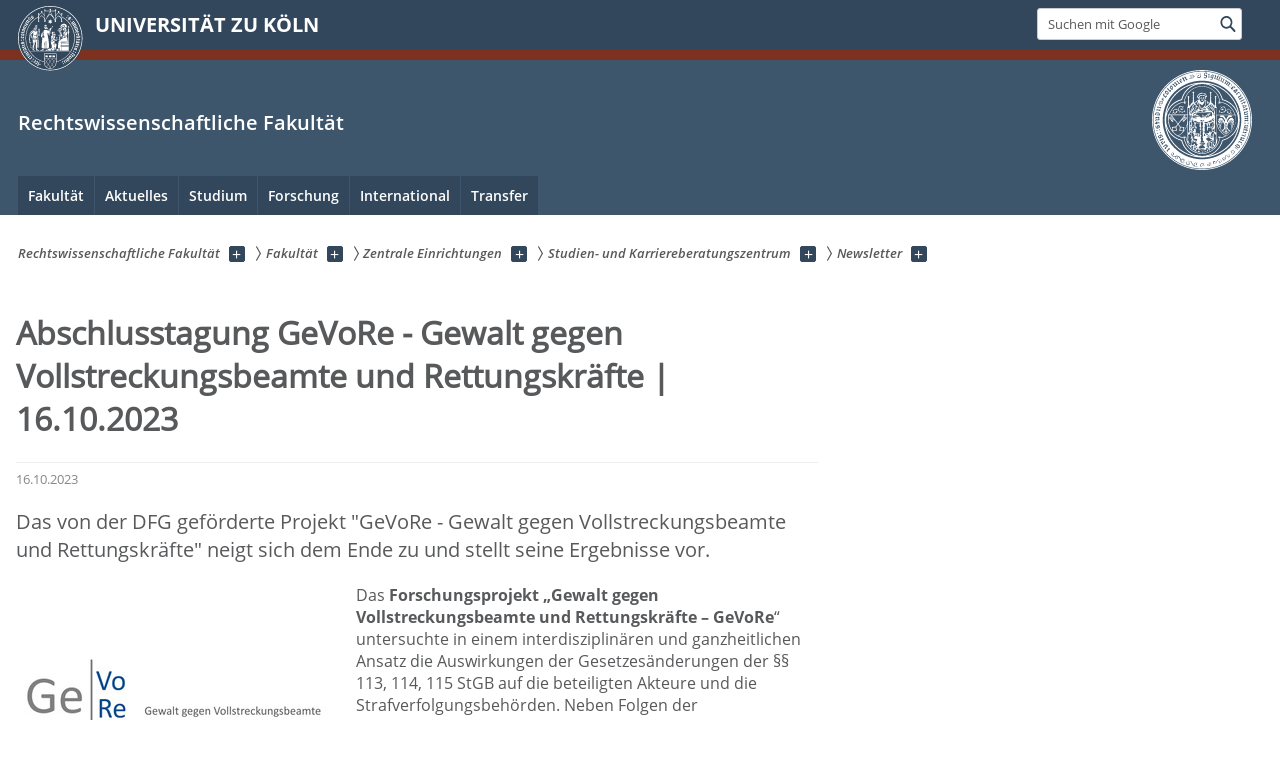

--- FILE ---
content_type: text/html; charset=utf-8
request_url: https://jura.uni-koeln.de/fakultaet/zentrale-einrichtungen/studien-und-karriereberatungszentrum/newsletter/oktober-2023/news-oktober-2023/abschlusstagung-gevore-gewalt-gegen-vollstreckungsbeamte-und-rettungskraefte-1
body_size: 10367
content:
<!DOCTYPE html>
<html class="no-js" xmlns="http://www.w3.org/1999/xhtml" lang="de-DE">
<head>

<meta charset="utf-8">
<!-- 
	This website is powered by TYPO3 - inspiring people to share!
	TYPO3 is a free open source Content Management Framework initially created by Kasper Skaarhoj and licensed under GNU/GPL.
	TYPO3 is copyright 1998-2026 of Kasper Skaarhoj. Extensions are copyright of their respective owners.
	Information and contribution at https://typo3.org/
-->



<title>Abschlusstagung GeVoRe - Gewalt gegen Vollstreckungsbeamte und Rettungskräfte | 16.10.2023</title>
<meta name="generator" content="TYPO3 CMS">
<meta name="description" content="Das von der DFG geförderte Projekt &quot;GeVoRe - Gewalt gegen Vollstreckungsbeamte und Rettungskräfte&quot; neigt sich dem Ende zu und stellt seine Ergebnisse vor.">
<meta property="og:title" content="Abschlusstagung GeVoRe - Gewalt gegen Vollstreckungsbeamte und Rettungskräfte | 16.10.2023">
<meta property="og:title" content="Abschlusstagung GeVoRe - Gewalt gegen Vollstreckungsbeamte und Rettungskräfte | 16.10.2023">
<meta property="og:type" content="article">
<meta property="og:type" content="article">
<meta property="og:url" content="https://jura.uni-koeln.de/fakultaet/zentrale-einrichtungen/studien-und-karriereberatungszentrum/newsletter/oktober-2023/news-oktober-2023/abschlusstagung-gevore-gewalt-gegen-vollstreckungsbeamte-und-rettungskraefte-1">
<meta property="og:url" content="https://jura.uni-koeln.de/fakultaet/zentrale-einrichtungen/studien-und-karriereberatungszentrum/newsletter/oktober-2023/news-oktober-2023/abschlusstagung-gevore-gewalt-gegen-vollstreckungsbeamte-und-rettungskraefte-1">
<meta property="og:image" content="https://jura.uni-koeln.de/sites/studbz/newsletter/2023_Oktober/2023_GeVoRe_newsteaser.png">
<meta property="og:image" content="https://jura.uni-koeln.de/sites/studbz/newsletter/2023_Oktober/2023_GeVoRe_newsteaser.png">
<meta property="og:image:width" content="320">
<meta property="og:image:width" content="320">
<meta property="og:image:height" content="213">
<meta property="og:image:height" content="213">
<meta property="og:description" content="Das von der DFG geförderte Projekt &quot;GeVoRe - Gewalt gegen Vollstreckungsbeamte und Rettungskräfte&quot; neigt sich dem Ende zu und stellt seine Ergebnisse vor.">
<meta property="og:description" content="Das von der DFG geförderte Projekt &quot;GeVoRe - Gewalt gegen Vollstreckungsbeamte und Rettungskräfte&quot; neigt sich dem Ende zu und stellt seine Ergebnisse vor.">


<link rel="stylesheet" href="/typo3conf/ext/uzk2015/Resources/Public/Css/dist/style.min.css?1741883195" media="all">
<link rel="stylesheet" href="/typo3conf/ext/uzk2015/Resources/Public/Css/uzkerweiterungen.css?1741883195" media="all">
<link rel="stylesheet" href="/typo3conf/ext/uzk2015/Resources/Public/Css/griderweiterungen.css?1741883195" media="all">
<link rel="stylesheet" href="/typo3conf/ext/uzk2015/Resources/Public/Css/searchresult.css?1741883195" media="all">
<link rel="stylesheet" href="/typo3conf/ext/uzk2015/Resources/Public/Css/accordion.css?1741883195" media="all">
<link rel="stylesheet" href="/typo3conf/ext/powermail/Resources/Public/Css/Basic.css?1753204726" media="all">
<link rel="stylesheet" href="/typo3conf/ext/uzk2015/Resources/Public/Css/powermail.3.css?1741883195" media="all">
<link rel="stylesheet" href="/typo3conf/ext/uzk2015/Resources/Public/Css/ns_twitter.css?1741883195" media="all">
<link href="/typo3conf/ext/uzk2015/Resources/Public/Css/news.5.css?1741883195" rel="stylesheet" >



<script src="/typo3conf/ext/uzk2015/Resources/Public/Js/FileSaver.min.js?1741883194"></script>
<script src="/typo3conf/ext/uzk2015/Resources/Public/Js/jsbiblio.js?1741883194"></script>
<script src="/typo3conf/ext/uzk2015/Resources/Public/Js/autocomplete.js?1741883194"></script>


<meta name="viewport" content="width=device-width, initial-scale=1">
    <script>
    var SB_GLOBAL_VARS = SB_GLOBAL_VARS || {};
    SB_GLOBAL_VARS.screenResolutions = [320,480,640,768,1024,1280,1440];
    SB_GLOBAL_VARS.themePath = '/typo3conf/ext/uzk2015/Resources/Public/';
    </script>
        <link rel="shortcut icon" href="/typo3conf/ext/uzk2015/Resources/Public/img/icons/favicons/uzk/favicon.ico">
    <link rel="apple-touch-icon" sizes="57x57" href="/typo3conf/ext/uzk2015/Resources/Public/img/icons/favicons/uzk/apple-touch-icon-57x57.png">
    <link rel="apple-touch-icon" sizes="114x114" href="/typo3conf/ext/uzk2015/Resources/Public/img/icons/favicons/uzk/apple-touch-icon-114x114.png">
    <link rel="apple-touch-icon" sizes="72x72" href="/typo3conf/ext/uzk2015/Resources/Public/img/icons/favicons/uzk/apple-touch-icon-72x72.png">
    <link rel="apple-touch-icon" sizes="144x144" href="/typo3conf/ext/uzk2015/Resources/Public/img/icons/favicons/uzk/apple-touch-icon-144x144.png">
    <link rel="apple-touch-icon" sizes="60x60" href="/typo3conf/ext/uzk2015/Resources/Public/img/icons/favicons/uzk/apple-touch-icon-60x60.png">
    <link rel="apple-touch-icon" sizes="120x120" href="/typo3conf/ext/uzk2015/Resources/Public/img/icons/favicons/uzk/apple-touch-icon-120x120.png">
    <link rel="apple-touch-icon" sizes="76x76" href="/typo3conf/ext/uzk2015/Resources/Public/img/icons/favicons/uzk/apple-touch-icon-76x76.png">
    <link rel="apple-touch-icon" sizes="152x152" href="/typo3conf/ext/uzk2015/Resources/Public/img/icons/favicons/uzk/apple-touch-icon-152x152.png">
    <link rel="icon" type="image/png" href="/typo3conf/ext/uzk2015/Resources/Public/img/icons/favicons/uzk/favicon-192x192.png" sizes="192x192">
    <link rel="icon" type="image/png" href="/typo3conf/ext/uzk2015/Resources/Public/img/icons/favicons/uzk/favicon-160x160.png" sizes="160x160">
    <link rel="icon" type="image/png" href="/typo3conf/ext/uzk2015/Resources/Public/img/icons/favicons/uzk/favicon-96x96.png" sizes="96x96">
    <link rel="icon" type="image/png" href="/typo3conf/ext/uzk2015/Resources/Public/img/icons/favicons/uzk/favicon-16x16.png" sizes="16x16">
    <link rel="icon" type="image/png" href="/typo3conf/ext/uzk2015/Resources/Public/img/icons/favicons/uzk/favicon-32x32.png" sizes="32x32"> 
    <noscript>
    <link rel="stylesheet" type="text/css" href="/typo3conf/ext/uzk2015/Resources/Public/Css/dist/icons.min.css">
    </noscript>    
    <script src="/typo3conf/ext/uzk2015/Resources/Public/Js/vendor/exclude/modernizr.min.js"></script>
      <link rel="preload" href="/typo3conf/ext/uzk2015/Resources/Public/img/icons/svg/departmentlogos/med2.svg" as="image">
      <link rel="preload" href="/typo3conf/ext/uzk2015/Resources/Public/img/icons/svg/departmentlogos/phil2.svg" as="image">

      <link rel="preload" href="/typo3conf/ext/uzk2015/Resources/Public/img/icons/svg/dist/svg-sprite.min.svg" as="image">
      <link rel="preload" href="/typo3conf/ext/uzk2015/Resources/Public/img/icons/svg/instagram.svg#instagram" as="image">
      <link rel="preload" href="/typo3conf/ext/uzk2015/Resources/Public/img/icons/svg/itunes.svg" as="image">
      <link rel="preload" href="/typo3conf/ext/uzk2015/Resources/Public/img/icons/svg/linkedin.svg" as="image">
      
<!-- Matomo -->
      <script>
      
      var _paq = window._paq || [];
      _paq.push(['disableCookies']);
      
      
      
      
      _paq.push(['trackPageView']);
      _paq.push(['enableLinkTracking']);
      (function() {
	var u="https://matomo.rrz.uni-koeln.de/";
	_paq.push(['setTrackerUrl', u+'matomo.php']);
	_paq.push(['setSiteId', '2569']);
	var d=document, g=d.createElement('script'), s=d.getElementsByTagName('script')[0];
/*
	g.type='text/javascript'; 
*/
g.async=true; g.defer=true; g.src=u+'matomo.js'; s.parentNode.insertBefore(g,s);
      })();
      </script>
<!-- End Matomo Code -->


  


<script>hljs.initHighlightingOnLoad();</script>
</head>
<body class="uzk15__subsite default" id="p22137_0">
<noscript>Die Seiten der Universität zu Köln sind auf die Verwendung mit JavaScript optimiert. Um alle Funktionen nutzen zu können, aktivieren Sie bitte JavaScript in Ihrem Browser.</noscript><div class="uzk15__overlay uzk15__invisible"></div>
<header class="uzk15__mainheader uzk15__jura" ><a href="#contentstart" class="uzk15__jumpinvisible">zum Inhalt springen</a><div class="uzk15__headerwrapper"><!--- Desktop Sticky Header Template Start -->
			  <script id="uzk15__stickyheaderdesktoptemplate" type="text/template">
               <div class="uzk15__headerdesktop uzk15__desktop_sticky uzk15__displaynone">
                <div class="uzk15__mainwrapper">
                 <div class="uzk15__grid_100 uzk15__flexcontainer"><div class="uzk15_headerlogo"><a href="https://uni-koeln.de" title="UNIVERSITÄT ZU KÖLN" class="uzk15__iconlink"><h1>UNIVERSITÄT ZU KÖLN</h1></a></div><div class="uzk15_contentright"><a href="#" class="uzk15__backtomain">zum Seitenanfang</a>




<form action="https://www.uni-koeln.de/google-suche" role="search" class="uzk15__search uzk15__standardsearchform uzk15__webforms">
  <label for="headermainsearch" id="headermainsearchlabel">
    <span class="uzk15__invisible">
      Suchbegriff eingeben
    </span>
  </label>
  <input type="search" id="headermainsearch" name="q" value=""
	 placeholder='Suchen mit Google'
	 aria-labelledby="headermainsearchlabel">
  

   
  
  
  
  
  
  
  
  <button type="submit" class="button">     
    <span class="uzk15__invisible">Finden</span>
    <span class="uzk15__icon uzk15__icon-search">
      <svg>
        <use xmlns:xlink="http://www.w3.org/1999/xlink" xlink:href="/typo3conf/ext/uzk2015/Resources/Public/img/icons/svg/dist/svg-sprite.min.svg#lupe"></use>
      </svg>
    </span>
  </button>
</form>


  

</div></div>
                </div>
               </div>
			  </script>
	<!--- Desktop Sticky Header Template End --><!-- Mobile Templates Start --><script id="uzk15__headermobiletemplate" type="text/template">
	      <div class="uzk15__headermobile">
	        <div class="uzk15__mainwrapper"><div class="uzk15__grid_100 uzk15__flexcontainer"><h1><a href="https://uni-koeln.de" rel="start" title="UNIVERSITÄT ZU KÖLN">UNIVERSITÄT ZU KÖLN</a></h1>    <ul class="uzk15__menu">
      <li>
       <a href="#" class="uzk15__iconlink uzk15__mobilesearch-toggle">
        <span class="uzk15__icon uzk15__icon-lupe">
         <svg class="uzk15__svg-lupe">
          <use xlink:href="/typo3conf/ext/uzk2015/Resources/Public/img/icons/svg/dist/svg-sprite.min.svg#lupe"></use>
         </svg>
        </span>
        <span class="uzk15__invisible">Suchen mit Google</span>
       </a>
       <a href="#" class="uzk15__iconlink uzk15__invisible uzk15__mobilesearch-toggle" aria-haspopup="true">
        <span class="uzk15__icon uzk15__icon-schliessen">
         <svg class="uzk15__svg-schliessen">
          <use xlink:href="/typo3conf/ext/uzk2015/Resources/Public/img/icons/svg/dist/svg-sprite.min.svg#schliessen"></use>
         </svg>
        </span>
        <span class="uzk15__invisible">Suche schließen</span>
       </a>
      </li>
      <li>
       <a href="#" class="uzk15__iconlink uzk15__mobilenavigationbutton" aria-haspopup="true">
        <span class="uzk15__icon uzk15__icon-hamburger">
         <svg class="uzk15__svg-hamburger">
          <use xlink:href="/typo3conf/ext/uzk2015/Resources/Public/img/icons/svg/dist/svg-sprite.min.svg#hamburger"></use>
         </svg>
        </span>
        <span class="uzk15__invisible">Menü</span>
       </a>
      </li>
    </ul></div><div class="uzk15__invisible uzk15__grid_100 uzk15__mobilesearch-wrapper">




<form action="https://www.uni-koeln.de/google-suche" role="search" class="uzk15__search uzk15__standardsearchform uzk15__webforms">
  <label for="headermainsearch" id="headermainsearchlabel">
    <span class="uzk15__invisible">
      Suchbegriff eingeben
    </span>
  </label>
  <input type="search" id="headermainsearch" name="q" value=""
	 placeholder='Suchen mit Google'
	 aria-labelledby="headermainsearchlabel">
  

   
  
  
  
  
  
  
  
  <button type="submit" class="button">     
    <span class="uzk15__invisible">Finden</span>
    <span class="uzk15__icon uzk15__icon-search">
      <svg>
        <use xmlns:xlink="http://www.w3.org/1999/xlink" xlink:href="/typo3conf/ext/uzk2015/Resources/Public/img/icons/svg/dist/svg-sprite.min.svg#lupe"></use>
      </svg>
    </span>
  </button>
</form>
</div></div>
	      </div>
	    </script><script id="uzk15__mainnavigationmobiletemplate" type="text/template">
	    <div class="uzk15__mainnavigationmobile uzk15__pushedoutside">
	      <div class="uzk15__mainnavigationwrapper">
                <div class="uzk15__grid_100"><div class="uzk15__navigationtop"><div class="uzk15__breadcrumbs"><nav><h2 id="uzk15__mobilebreadcrumbslabel" class="uzk15__invisible">Sie sind hier:</h2><ul aria-describedby="uzk15__mobilebreadcrumbslabel"><li><a href="/" target="_top"><span>Rechtswissenschaftliche Fakultät</span>
					 <span class="uzk15__icon uzk15__icon-trenner_breadcrumb">
					  <svg class="uzk15__svg-trenner_breadcrumb">
                       <use xlink:href="/typo3conf/ext/uzk2015/Resources/Public/img/icons/svg/dist/svg-sprite.min.svg#trenner_breadcrumb"></use>
					  </svg>
					 </span></a></li><li><a href="/fakultaet" target="_top"><span>Fakultät</span>
					 <span class="uzk15__icon uzk15__icon-trenner_breadcrumb">
					  <svg class="uzk15__svg-trenner_breadcrumb">
                       <use xlink:href="/typo3conf/ext/uzk2015/Resources/Public/img/icons/svg/dist/svg-sprite.min.svg#trenner_breadcrumb"></use>
					  </svg>
					 </span></a></li><li><a href="/fakultaet/zentrale-einrichtungen" target="_top"><span>Zentrale Einrichtungen</span>
					 <span class="uzk15__icon uzk15__icon-trenner_breadcrumb">
					  <svg class="uzk15__svg-trenner_breadcrumb">
                       <use xlink:href="/typo3conf/ext/uzk2015/Resources/Public/img/icons/svg/dist/svg-sprite.min.svg#trenner_breadcrumb"></use>
					  </svg>
					 </span></a></li><li><a href="/fakultaet/zentrale-einrichtungen/studien-und-karriereberatungszentrum" target="_top"><span>Studien- und Karriereberatungszentrum</span>
					 <span class="uzk15__icon uzk15__icon-trenner_breadcrumb">
					  <svg class="uzk15__svg-trenner_breadcrumb">
                       <use xlink:href="/typo3conf/ext/uzk2015/Resources/Public/img/icons/svg/dist/svg-sprite.min.svg#trenner_breadcrumb"></use>
					  </svg>
					 </span></a></li><li><a href="/fakultaet/zentrale-einrichtungen/studien-und-karriereberatungszentrum/newsletter" target="_top"><span>Newsletter</span>
					 <span class="uzk15__icon uzk15__icon-trenner_breadcrumb">
					  <svg class="uzk15__svg-trenner_breadcrumb">
                       <use xlink:href="/typo3conf/ext/uzk2015/Resources/Public/img/icons/svg/dist/svg-sprite.min.svg#trenner_breadcrumb"></use>
					  </svg>
					 </span></a></li></ul></nav></div>      <a href="#" class="uzk15__iconlink uzk15__mobilenavigationbutton">
      <span class="uzk15__icon uzk15__icon-schliessen">
           <svg class="uzk15__svg-schliessen">
            <use xlink:href="/typo3conf/ext/uzk2015/Resources/Public/img/icons/svg/dist/svg-sprite.min.svg#schliessen"></use>
           </svg>
      </span>
      <span class="uzk15__invisible">Schließen</span>
      </a></div><div class="uzk15__currentpagetitle"><h1>News Oktober 2023</h1></div><nav ><h2 class="uzk15__invisible">Hauptnavigation</h2><ul class="uzk15__mainnavigationlist"></ul></nav><div class="uzk15__subsitelanguageselect">

  

</div></div>
	      </div>
	    </div>
	  </script><!-- Mobile Templates End --><div class="uzk15__headerdesktop"><div class="uzk15__mainwrapper"><div class="uzk15__grid_100 uzk15__flexcontainer"><div class="uzk15_headerlogo_wrapper"><div class="uzk15_headerlogo"><a href="https://uni-koeln.de" target="_top" rel="start" title="UNIVERSITÄT ZU KÖLN" class="uzk15__iconlink"><span class="uzk15__icon uzk15__icon-uzk">
           <svg class="uzk15__svg-uzk">
            <use xlink:href="/typo3conf/ext/uzk2015/Resources/Public/img/icons/svg/dist/svg-sprite.min.svg#uzk"></use>
           </svg>
          </span>
        <h1>UNIVERSITÄT ZU KÖLN</h1></a></div></div><div class="uzk15_contentright">




<form action="https://www.uni-koeln.de/google-suche" role="search" class="uzk15__search uzk15__standardsearchform uzk15__webforms">
  <label for="headermainsearch" id="headermainsearchlabel">
    <span class="uzk15__invisible">
      Suchbegriff eingeben
    </span>
  </label>
  <input type="search" id="headermainsearch" name="q" value=""
	 placeholder='Suchen mit Google'
	 aria-labelledby="headermainsearchlabel">
  

   
  
  
  
  
  
  
  
  <button type="submit" class="button">     
    <span class="uzk15__invisible">Finden</span>
    <span class="uzk15__icon uzk15__icon-search">
      <svg>
        <use xmlns:xlink="http://www.w3.org/1999/xlink" xlink:href="/typo3conf/ext/uzk2015/Resources/Public/img/icons/svg/dist/svg-sprite.min.svg#lupe"></use>
      </svg>
    </span>
  </button>
</form>


  

</div></div></div></div><div class="uzk15__contentwrapper">
	    <div class="uzk15__mainwrapper">
	      <div class="uzk15__grid_100 uzk15__flexcontainer"><div class="uzk15__content"><h2><a href="https://jura.uni-koeln.de">Rechtswissenschaftliche Fakultät</a></h2>		<div class="uzk15__svgsignet">
		  <a href="https://jura.uni-koeln.de/" class="uzk15__iconlink">
		    <span class="uzk15__icon uzk15__icon-jura">
		      <svg class="uzk15__svg-jura">
		        <use xmlns:xlink="http://www.w3.org/1999/xlink" xlink:href="/typo3conf/ext/uzk2015/Resources/Public/img/icons/svg/dist/svg-sprite.min.svg#jura"/>
		      </svg>
		    </span>
		  </a>
		</div></div><nav class="uzk15__mainnavigation"  id="mainnavigation"><h2 class="uzk15__invisible">Hauptnavigation. Hinweis: bitte verwenden Sie Tab um die Menüpunkte anzuspringen.</h2><ul class="uzk15__firstlevellinks" role="menubar"><li class="uzk15__toplevelflyout">
				  <a href="#" role="menuitem" aria-haspopup="true" >Fakultät</a>
				  <div class="uzk15__flyoutwrapper uzk15__pushedout"><div class="uzk15__flyouttop"><a href="/fakultaet" target="_self" class="uzk15__overviewlink">Zur Übersichtsseite&nbsp;Fakultät</a>				  <a class="uzk15__iconlink uzk15__navigationtoggle" href="#" title="Menü schließen">
                <span class="uzk15__invisible">Menü schließen</span>
                   <span class="uzk15__icon uzk15__icon-schliessen">
                    <svg class="uzk15__svg-schliessen">
				     <use xlink:href="/typo3conf/ext/uzk2015/Resources/Public/img/icons/svg/dist/svg-sprite.min.svg#schliessen"/>
                    </svg>
                   </span>
                  </a>
				 </div><ul class="uzk15__section uzk15__pagelinks uzk15__links"><li><a href="/fakultaet/ueberblick" target="_self">Überblick</a><ul class="uzk15__subpagelinks"><li><a href="/fakultaet/ueberblick/fakultaetsleitung" target="_self">Fakultätsleitung</a></li><li><a href="/fakultaet/ueberblick/gremien-kommissionen-beauftragte" target="_self">Gremien, Kommissionen, Beauftragte</a></li><li><a href="/fakultaet/ueberblick/geschichte" target="_self">Geschichte</a></li><li><a href="http://www.jura-foerderverein.uni-koeln.de/7193.html">Spenden und Fördern</a></li><li><a href="/fakultaet/ueberblick/alumni" target="_self">Alumni</a></li></ul></li><li><a href="/fakultaet/lehrstuehle-und-institute" target="_self">Lehrstühle und Institute</a><ul class="uzk15__subpagelinks"><li><a href="/fakultaet/lehrstuehle-und-institute/zivilrecht" target="_self">Zivilrecht</a></li><li><a href="/fakultaet/lehrstuehle-und-institute/strafrecht" target="_self">Strafrecht</a></li><li><a href="/fakultaet/lehrstuehle-und-institute/oeffentliches-recht" target="_self">Öffentliches Recht</a></li><li><a href="/fakultaet/lehrstuehle-und-institute/rechtsgebietsuebergreifend-und-oder-interdisziplinaer" target="_self">Rechtsgebietsübergreifend und/oder interdisziplinär</a></li><li><a href="/fakultaet/lehrstuehle-und-institute/institute-an-der-universitaet-zu-koeln" target="_self">Institute an der Universität zu Köln</a></li><li><a href="/fakultaet/lehrstuehle-und-institute/forschungsstellen-und-gruppen" target="_self">Forschungsstellen und -gruppen</a></li></ul></li><li><a href="/fakultaet/personen" target="_self">Personen</a><ul class="uzk15__subpagelinks"><li><a href="/fakultaet/personen/univ-profs" target="_self">Univ-Profs.</a></li><li><a href="/fakultaet/personen/emeriti" target="_self">Emeriti</a></li><li><a href="/fakultaet/personen/apl-profs" target="_self">Apl. Profs.</a></li><li><a href="/fakultaet/personen/honorarprofessorinnen" target="_self">HonorarprofessorInnen</a></li><li><a href="/fakultaet/personen/privatdozentinnen" target="_self">PrivatdozentInnen</a></li><li><a href="/fakultaet/personen/lehrkraefte-fuer-besondere-aufgaben" target="_self">Lehrkräfte für besondere Aufgaben</a></li></ul></li><li><a href="/fakultaet/zentrale-einrichtungen" target="_self">Zentrale Einrichtungen</a><ul class="uzk15__subpagelinks"><li><a href="http://www.central.uni-koeln.de">CENTRAL</a></li><li><a href="/fakultaet/zentrale-einrichtungen/evaluationszentrum" target="_self">Evaluationszentrum</a></li><li><a href="http://www.gs.jura.uni-koeln.de/7226.html?&amp;no_cache=1">Graduiertenschule</a></li><li><a href="http://www.klausurenkurs.uni-koeln.de/">Großer Examens- und Klausurenkurs</a></li><li><a href="/fakultaet/zentrale-einrichtungen/promotionsbuero" target="_self">Promotionsbüro</a></li><li><a href="/fakultaet/zentrale-einrichtungen/pruefungsamt" target="_self">Prüfungsamt</a></li><li><a href="/fakultaet/zentrale-einrichtungen/studien-und-karriereberatungszentrum" target="_self">Studien- und Karriereberatungszentrum</a></li><li><a href="/fakultaet/zentrale-einrichtungen/verbundstudienberatung" target="_self">Verbundstudienberatung</a></li><li><a href="http://www.zib.jura.uni-koeln.de">Zentrum für internationale Beziehungen</a></li></ul></li><li><a href="/fakultaet/bibliotheken" target="_self">Bibliotheken</a><ul class="uzk15__subpagelinks"><li><a href="/fakultaet/bibliotheken/verbund-fb-rewi-und-grundlagen" target="_self">Verbund FB ReWi und Grundlagen</a></li><li><a href="/fakultaet/bibliotheken/verbund-internationales-recht" target="_self">Verbund Internationales Recht</a></li><li><a href="/fakultaet/bibliotheken/verbund-oeffentliches-recht" target="_self">Verbund Öffentliches Recht</a></li><li><a href="/fakultaet/bibliotheken/verbund-strafrecht" target="_self">Verbund Strafrecht</a></li><li><a href="/fakultaet/bibliotheken/verbund-wirtschafts-und-zivilrecht" target="_self">Verbund Wirtschafts- und Zivilrecht</a></li></ul></li><li><a href="/fakultaet/rechtliche-grundlagen" target="_self">Rechtliche Grundlagen</a><ul class="uzk15__subpagelinks"><li><a href="/fakultaet/rechtliche-grundlagen/bachelornote-integrierter-grad" target="_self">Bachelornote integrierter Grad</a></li></ul></li></ul></div>
				 </li><li class="uzk15__toplevelflyout">
				  <a href="#" role="menuitem" aria-haspopup="true" >Aktuelles</a>
				  <div class="uzk15__flyoutwrapper uzk15__pushedout"><div class="uzk15__flyouttop"><a href="/aktuelles/aktuelle-meldungen" target="_self" class="uzk15__overviewlink">Zur Übersichtsseite&nbsp;Aktuelles</a>				  <a class="uzk15__iconlink uzk15__navigationtoggle" href="#" title="Menü schließen">
                <span class="uzk15__invisible">Menü schließen</span>
                   <span class="uzk15__icon uzk15__icon-schliessen">
                    <svg class="uzk15__svg-schliessen">
				     <use xlink:href="/typo3conf/ext/uzk2015/Resources/Public/img/icons/svg/dist/svg-sprite.min.svg#schliessen"/>
                    </svg>
                   </span>
                  </a>
				 </div><ul class="uzk15__section uzk15__pagelinks uzk15__links"><li><a href="/aktuelles/aktuelle-meldungen" target="_self">Aktuelle Meldungen</a></li><li><a href="/aktuelles/veranstaltungen" target="_self">Veranstaltungen</a></li><li><a href="/fakultaet/zentrale-einrichtungen/studien-und-karriereberatungszentrum/newsletter" target="_self">Newsletter</a></li><li><a href="/fakultaet/zentrale-einrichtungen/studien-und-karriereberatungszentrum/studierende/praktika-und-mehr/stellen-und-praktikumsboerse/angebote-der-rechtswissenschaftlichen-fakultaet" target="_self">Stellenangebote</a></li><li><a href="/aktuelles/sanierungsbedingte-umzuege" target="_self">Sanierungsbedingte Umzüge</a></li></ul></div>
				 </li><li class="uzk15__toplevelflyout">
				  <a href="#" role="menuitem" aria-haspopup="true" >Studium</a>
				  <div class="uzk15__flyoutwrapper uzk15__pushedout"><div class="uzk15__flyouttop"><a href="/studium" target="_self" class="uzk15__overviewlink">Zur Übersichtsseite&nbsp;Studium</a>				  <a class="uzk15__iconlink uzk15__navigationtoggle" href="#" title="Menü schließen">
                <span class="uzk15__invisible">Menü schließen</span>
                   <span class="uzk15__icon uzk15__icon-schliessen">
                    <svg class="uzk15__svg-schliessen">
				     <use xlink:href="/typo3conf/ext/uzk2015/Resources/Public/img/icons/svg/dist/svg-sprite.min.svg#schliessen"/>
                    </svg>
                   </span>
                  </a>
				 </div><ul class="uzk15__section uzk15__pagelinks uzk15__links"><li><a href="/studium/lehre-im-ueberblick" target="_self">Lehre im Überblick</a><ul class="uzk15__subpagelinks"><li><a href="/studium/lehre-im-ueberblick/rechtliche-grundlagen" target="_self">Rechtliche Grundlagen</a></li><li><a href="/intern" target="_self">Prüfungsrechtliche Hinweise, Formulare für Beschäftigte</a></li><li><a href="/studium/lehre-im-ueberblick/vorlesungsaufzeichnung" target="_self">Vorlesungsaufzeichnung</a></li><li><a href="/studium/lehre-im-ueberblick/klips-fuer-beschaeftigte" target="_self">KLIPS für Beschäftigte</a></li><li><a href="/studium/lehre-im-ueberblick/digitales-lehren-und-lernen" target="_self">Digitales Lehren und Lernen</a></li></ul></li><li><a href="/studium/studienangebot" target="_self">Studienangebot</a><ul class="uzk15__subpagelinks"><li><a href="/studium/studienangebot/rechtswissenschaft-mit-abschluss-erste-pruefung" target="_self">Rechtswissenschaft mit Abschluss "erste Prüfung"</a></li><li><a href="https://dfm.jura.uni-koeln.de/">Deutsch-Französischer Bachelor</a></li><li><a href="http://www.deb.jura.uni-koeln.de/">Englisch-Deutscher Bachelor</a></li><li><a href="http://www.zib.jura.uni-koeln.de/dtb.html">Deutsch-Türkischer Bachelor</a></li><li><a href="http://www.zib.jura.uni-koeln.de/dib.html">Deutsch-Italienischer Bachelor</a></li><li><a href="http://www.wiju.jura.uni-koeln.de/wiju.html">Master Wirtschaftsrecht</a></li><li><a href="http://www.unternehmensteuerrecht.uni-koeln.de">Master Unternehmensteuerrecht</a></li><li><a href="https://llm-digitalisierung.uni-koeln.de/">Master Recht der Digitalisierung</a></li><li><a href="https://wistra-llm.uni-koeln.de/" target="_blank">Master Wirtschafts- und Steuerstrafrecht</a></li><li><a href="http://www.zib.jura.uni-koeln.de/llm.html">Master für im Ausland Graduierte</a></li><li><a href="https://dfm.jura.uni-koeln.de/">Deutsch-Französischer Master (auslaufend)</a></li><li><a href="http://www.zib.jura.uni-koeln.de/14804.html">Deutsch-Italienischer Master</a></li><li><a href="https://zib.jura.uni-koeln.de/deutsch-tuerkisches-studium/deutsch-tuerkischer-masterstudiengang-wirtschaftsrecht-llm-koeln-istanbul-bilgi-ueniversitesi">Deutsch-Türkischer Master</a></li><li><a href="http://www.imes.uni-koeln.de/">International Master of Environmental Sciences</a></li><li><a href="/studium/studienangebot/verbundstudiengaenge" target="_self">Verbundstudienberatung</a></li><li><a href="http://www.us-recht.jura.uni-koeln.de/1935.html">Certificate in United States' Law</a></li><li><a href="http://www.proteus.uni-koeln.de/">Certificate of European Studies</a></li><li><a href="https://elc.uni-koeln.de/environmental-law-certificate">Environmental Law Certificate</a></li><li><a href="https://cledt.uni-koeln.de/zertifikat">Zertifikat Recht und Digitalisierung</a></li></ul></li><li><a href="https://klips2.uni-koeln.de/co/wblvangebot.wbshowlvoffer?porgnr=13980">Vorlesungsverzeichnis</a></li><li><a href="/studium/studieninteressierte" target="_self">Studieninteressierte</a><ul class="uzk15__subpagelinks"><li><a href="/studium/studieninteressierte/was-ist-rechtswissenschaft" target="_self">Was ist Rechtswissenschaft?</a></li><li><a href="/studium/studieninteressierte/warum-in-koeln-studieren" target="_self">Warum in Köln studieren?</a></li><li><a href="https://jura.uni-koeln.de/studium/studienangebot">Studienangebot der Fakultät</a></li><li><a href="/studium/studieninteressierte/online-self-assessment" target="_self">Online-Self-Assessment</a></li><li><a href="/studium/studieninteressierte/studienplatzbewerbung" target="_self">Studienplatzbewerbung</a></li><li><a href="/studium/studieninteressierte/info-veranstaltungen" target="_self">Info-Veranstaltungen</a></li><li><a href="/studium/studieninteressierte/schuelerinnen-und-schueler-an-der-universitaet" target="_self">Schülerinnen und Schüler an der Universität</a></li></ul></li><li><a href="/studium/orts-fachwechslerinnen" target="_self">Orts-/FachwechslerInnen</a></li><li><a href="/studium/erstsemester" target="_self">Erstsemester</a></li><li><a href="/studium/studierende" target="_self">Studierende</a><ul class="uzk15__subpagelinks"><li><a href="/studium/studierende/aktuelles" target="_self">Aktuelles</a></li><li><a href="/studium/studierende/allgemeines" target="_self">Allgemeines</a></li><li><a href="/studium/studierende/schwerpunktbereiche" target="_self">Schwerpunktbereiche</a></li><li><a href="/studium/studierende/juristische-arbeitsgemeinschaften" target="_self">Juristische Arbeitsgemeinschaften</a></li><li><a href="/studium/studierende/diplom-jurist-magister-iuris" target="_self">Magister iuris/Diplom-Jurist</a></li><li><a href="/studium/studierende/pruefungsrechtliche-hinweise" target="_self">Prüfungsrechtliche Hinweise</a></li><li><a href="/studium/studierende/info-veranstaltungen" target="_self">(Info-) Veranstaltungen</a></li><li><a href="/studium/studierende/infos-und-tipps-zum-studium" target="_self">Infos und Tipps zum Studium</a></li><li><a href="/studium/studierende/praktika-und-mehr" target="_self">Praktika und mehr</a></li><li><a href="http://www.zib.jura.uni-koeln.de/14441.html">Auslandsstudium</a></li><li><a href="/studium/studierende/unterstuetzung-in-herausfordernden-situationen" target="_self">Unterstützung in herausfordernden Situationen</a></li><li><a href="/studium/studierende/studentische-einrichtungen-1" target="_self">Studentische Einrichtungen</a></li><li><a href="/studium/studierende/newsletter" target="_self">Newsletter</a></li></ul></li><li><a href="/studium/karriere-weiterbildung" target="_self">Karriere & Weiterbildung</a><ul class="uzk15__subpagelinks"><li><a href="http://www.central.uni-koeln.de/schluesselqualifikationen">Soft-Skill-Veranstaltungen des CENTRAL</a></li><li><a href="/studium/karriere-weiterbildung/moot-courts" target="_self">Kölner Moot Court Center</a></li><li><a href="/studium/karriere-weiterbildung/infos-zu-pflichtpraktika" target="_self">Pflichtpraktika</a></li><li><a href="/studium/karriere-weiterbildung/stellen-und-praktikumsboerse" target="_self">Stellen- und Praktikumsbörse</a></li><li><a href="/studium/karriere-weiterbildung/fakultaetskarrieretag" target="_self">Fakultätskarrieretag</a></li><li><a href="/studium/karriere-weiterbildung/bewerbungscoaching" target="_self">Bewerbungscoaching</a></li><li><a href="/studium/karriere-weiterbildung/bewerbungsmappen-check" target="_self">Bewerbungsmappen-Check</a></li><li><a href="https://anwaltsrecht.uni-koeln.de/lehre/43f-brao-schulungen" target="_blank">Vorbereitung der anwaltlichen Berufsausübung</a></li><li><a href="/studium/karriere-weiterbildung/infos-zum-referendariat" target="_self">Referendariat - juristischer Vorbereitungsdienst</a></li><li><a href="/studium/karriere-weiterbildung/moegliche-aufbaustudiengaenge" target="_self">Mögliche Aufbaustudiengänge</a></li><li><a href="/studium/karriere-weiterbildung/infos-zum-arbeitsmarkt" target="_self">Infos zum Arbeitsmarkt</a></li><li><a href="https://justitia.jura.uni-koeln.de/">Justitia-Netzwerk</a></li></ul></li></ul></div>
				 </li><li class="uzk15__toplevelflyout">
				  <a href="#" role="menuitem" aria-haspopup="true" >Forschung</a>
				  <div class="uzk15__flyoutwrapper uzk15__pushedout"><div class="uzk15__flyouttop"><a href="/forschung" target="_self" class="uzk15__overviewlink">Zur Übersichtsseite&nbsp;Forschung</a>				  <a class="uzk15__iconlink uzk15__navigationtoggle" href="#" title="Menü schließen">
                <span class="uzk15__invisible">Menü schließen</span>
                   <span class="uzk15__icon uzk15__icon-schliessen">
                    <svg class="uzk15__svg-schliessen">
				     <use xlink:href="/typo3conf/ext/uzk2015/Resources/Public/img/icons/svg/dist/svg-sprite.min.svg#schliessen"/>
                    </svg>
                   </span>
                  </a>
				 </div><ul class="uzk15__section uzk15__pagelinks uzk15__links"><li><a href="/forschung/forschung-im-ueberblick" target="_self">Forschung im Überblick</a></li><li><a href="/forschung/rechtswissenschaftliche-einrichtungen-und-institute" target="_self">Lehrstühle und Institute</a><ul class="uzk15__subpagelinks"><li><a href="/forschung/rechtswissenschaftliche-einrichtungen-und-institute/zivilrecht" target="_self">Zivilrecht</a></li><li><a href="/forschung/rechtswissenschaftliche-einrichtungen-und-institute/strafrecht" target="_self">Strafrecht</a></li><li><a href="/forschung/rechtswissenschaftliche-einrichtungen-und-institute/oeffentliches-recht" target="_self">Öffentliches Recht</a></li><li><a href="/forschung/rechtswissenschaftliche-einrichtungen-und-institute/rechtsgebietsuebergreifend-und-oder-interdisziplinaer" target="_self">Rechtsgebietsübergreifend und/oder interdisziplinär</a></li><li><a href="/forschung/rechtswissenschaftliche-einrichtungen-und-institute/institute-an-der-universitaet-zu-koeln" target="_self">Institute an der Universität zu Köln</a></li><li><a href="/forschung/rechtswissenschaftliche-einrichtungen-und-institute/forschungsstellen-und-gruppen" target="_self">Forschungsstellen und -gruppen</a></li></ul></li><li><a href="/forschung/personen" target="_self">Personen</a><ul class="uzk15__subpagelinks"><li><a href="/forschung/personen/univ-profs" target="_self">Univ-Profs.</a></li><li><a href="/forschung/personen/emeriti" target="_self">Emeriti</a></li><li><a href="/forschung/personen/apl-profs" target="_self">Apl. Profs.</a></li><li><a href="/forschung/personen/honorarprofessorinnen" target="_self">HonorarprofessorInnen</a></li><li><a href="/forschung/personen/privatdozentinnen" target="_self">PrivatdozentInnen</a></li><li><a href="/forschung/personen/lehrkraefte-fuer-besondere-aufgaben" target="_self">Lehrkräfte für besondere Aufgaben</a></li></ul></li><li><a href="/forschung/bibliotheken" target="_self">Bibliotheken</a><ul class="uzk15__subpagelinks"><li><a href="/forschung/bibliotheken/verbund-fb-rewi-und-grundlagen" target="_self">Verbund FB ReWi und Grundlagen</a></li><li><a href="/forschung/bibliotheken/verbund-internationales-recht" target="_self">Verbund Internationales Recht</a></li><li><a href="/forschung/bibliotheken/verbund-oeffentliches-recht" target="_self">Verbund Öffentliches Recht</a></li><li><a href="/forschung/bibliotheken/verbund-strafrecht" target="_self">Verbund Strafrecht</a></li><li><a href="/forschung/bibliotheken/verbund-wirtschafts-und-zivilrecht" target="_self">Verbund Wirtschafts- und Zivilrecht</a></li></ul></li><li><a href="/forschung/promotion" target="_self">Promotion</a><ul class="uzk15__subpagelinks"><li><a href="/forschung/promotion/annahme-registrierung-einschreibung" target="_self">Annahme, Registrierung, Einschreibung</a></li><li><a href="/forschung/promotion/promotionsverfahren" target="_self">Promotionsverfahren</a></li><li><a href="/forschung/promotion/veroeffentlichung-vollziehung" target="_self">Veröffentlichung, Vollziehung</a></li><li><a href="/forschung/promotion/promotionsordnung" target="_self">Promotionsordnung</a></li><li><a href="http://www.zib.jura.uni-koeln.de/14823.html">Gemeinsame Promotion (Paris I oder Bologna)</a></li><li><a href="/forschung/promotion/promotionsbuero" target="_self">Promotionsbüro</a></li><li><a href="http://www.gs.jura.uni-koeln.de/12854.html">Veranstaltungen für DoktorandInnen</a></li><li><a href="http://www.gs.jura.uni-koeln.de/7226.html?&amp;no_cache=1">Graduiertenschule</a></li><li><a href="/forschung/promotion/abgeschlossene-promotionen" target="_self">Abgeschlossene Promotionen</a></li><li><a href="https://jura.uni-koeln.de/fakultaet/zentrale-einrichtungen/promotionsbuero/disputationstermine">Dispuationstermine</a></li></ul></li><li><a href="/forschung/habilitation" target="_self">Habilitation</a><ul class="uzk15__subpagelinks"><li><a href="/forschung/habilitation/abgeschlossene-habilitationen" target="_self">Abgeschlossene Habilitationen</a></li><li><a href="/forschung/habilitation/rechtl-grundlagen" target="_self">Rechtliche Grundlagen</a></li><li><a href="http://typo3-8547.rrz.uni-koeln.de/10541.html">Kompass - Kompetente Assistenten</a></li></ul></li><li><a href="/forschung/nachwuchsfoerderung" target="_self">Nachwuchsförderung</a><ul class="uzk15__subpagelinks"><li><a href="http://typo3-8547.rrz.uni-koeln.de/10541.html">Kompass - Kompetente Assistenten</a></li><li><a href="http://verwaltung.uni-koeln.de/abteilung43/content/index_ger.html">Personalentwicklung Wissenschaft</a></li><li><a href="https://justitia.jura.uni-koeln.de/">Justitia-Netzwerk</a></li></ul></li><li><a href="/forschung/preise-und-ehrungen" target="_self">Preise und Ehrungen</a></li></ul></div>
				 </li><li class="uzk15__topleveldirektlink"><a href="/international" target="_self" role="menuitem" aria-haspopup="false" class="uzk15__overviewlink">International</a></li><li class="uzk15__topleveldirektlink"><a href="/transfer" target="_self" role="menuitem" aria-haspopup="false" class="uzk15__overviewlink">Transfer</a></li></ul><a href="#contentstart" class="uzk15__jumpinvisible">zum Inhalt springen</a></nav></div>
	    </div>
	  </div></div></header>
<div class="uzk15__contentwrapper">
  <div class="uzk15__mainwrapper">
    <div class="uzk15__aheadcontent" id="contentstart"><div class="uzk15__grid_100"><nav  class="uzk15__breadcrumbs uzk15__clearfix"><h2 id="uzk15__mainbreadcrumbslabel" class="uzk15__invisible">Sie sind hier:</h2><ul aria-describedby="uzk15__mainbreadcrumbslabel" class="uzk15__breadcrumbslist"><li><a href="/" target="_top" class="uzk15__link"><span>Rechtswissenschaftliche Fakultät</span></a>
	<a href="#navcount10794" class="uzk15__subnav" title="Unterseiten anzeigen" aria-haspopup="true" aria-expanded="false">
	<span class="uzk15__plus"></span>
	<span class="uzk15__invisible">Unterseiten anzeigen</span></a><ul class="uzk15__aditionallinks" id="navcount10794"><li><a href="/fakultaet" target="_top">Fakultät</a></li><li><a href="/aktuelles/aktuelle-meldungen" target="_top">Aktuelles</a></li><li><a href="/studium" target="_top">Studium</a></li><li><a href="/forschung" target="_top">Forschung</a></li><li><a href="/international" target="_top">International</a></li><li><a href="/transfer" target="_top">Transfer</a></li></ul></li><li><a href="/fakultaet" target="_top" class="uzk15__link"><span>Fakultät</span></a>
	<a href="#navcount10795" class="uzk15__subnav" title="Unterseiten anzeigen" aria-haspopup="true" aria-expanded="false">
	<span class="uzk15__plus"></span>
	<span class="uzk15__invisible">Unterseiten anzeigen</span></a><ul class="uzk15__aditionallinks" id="navcount10795"><li><a href="/fakultaet/ueberblick" target="_top">Überblick</a></li><li><a href="/fakultaet/lehrstuehle-und-institute" target="_top">Lehrstühle und Institute</a></li><li><a href="/fakultaet/personen" target="_top">Personen</a></li><li><a href="/fakultaet/zentrale-einrichtungen" target="_top">Zentrale Einrichtungen</a></li><li><a href="/fakultaet/bibliotheken" target="_top">Bibliotheken</a></li><li><a href="/fakultaet/rechtliche-grundlagen" target="_top">Rechtliche Grundlagen</a></li></ul></li><li><a href="/fakultaet/zentrale-einrichtungen" target="_top" class="uzk15__link"><span>Zentrale Einrichtungen</span></a>
	<a href="#navcount10803" class="uzk15__subnav" title="Unterseiten anzeigen" aria-haspopup="true" aria-expanded="false">
	<span class="uzk15__plus"></span>
	<span class="uzk15__invisible">Unterseiten anzeigen</span></a><ul class="uzk15__aditionallinks" id="navcount10803"><li><a href="http://www.central.uni-koeln.de">CENTRAL</a></li><li><a href="/fakultaet/zentrale-einrichtungen/evaluationszentrum" target="_top">Evaluationszentrum</a></li><li><a href="http://www.gs.jura.uni-koeln.de/7226.html?&amp;no_cache=1">Graduiertenschule</a></li><li><a href="http://www.klausurenkurs.uni-koeln.de/">Großer Examens- und Klausurenkurs</a></li><li><a href="/fakultaet/zentrale-einrichtungen/promotionsbuero" target="_top">Promotionsbüro</a></li><li><a href="/fakultaet/zentrale-einrichtungen/pruefungsamt" target="_top">Prüfungsamt</a></li><li><a href="/fakultaet/zentrale-einrichtungen/studien-und-karriereberatungszentrum" target="_top">Studien- und Karriereberatungszentrum</a></li><li><a href="/fakultaet/zentrale-einrichtungen/verbundstudienberatung" target="_top">Verbundstudienberatung</a></li><li><a href="http://www.zib.jura.uni-koeln.de">Zentrum für internationale Beziehungen</a></li></ul></li><li><a href="/fakultaet/zentrale-einrichtungen/studien-und-karriereberatungszentrum" target="_top" class="uzk15__link"><span>Studien- und Karriereberatungszentrum</span></a>
	<a href="#navcount10812" class="uzk15__subnav" title="Unterseiten anzeigen" aria-haspopup="true" aria-expanded="false">
	<span class="uzk15__plus"></span>
	<span class="uzk15__invisible">Unterseiten anzeigen</span></a><ul class="uzk15__aditionallinks" id="navcount10812"><li><a href="/fakultaet/zentrale-einrichtungen/studien-und-karriereberatungszentrum/aktuelles" target="_top">Aktuelles</a></li><li><a href="/fakultaet/zentrale-einrichtungen/studien-und-karriereberatungszentrum/studieninteressierte" target="_top">Studieninteressierte</a></li><li><a href="/fakultaet/zentrale-einrichtungen/studien-und-karriereberatungszentrum/orts-fachwechslerinnen" target="_top">Orts-/FachwechslerInnen</a></li><li><a href="/fakultaet/zentrale-einrichtungen/studien-und-karriereberatungszentrum/erstsemester" target="_top">Erstsemester</a></li><li><a href="/fakultaet/zentrale-einrichtungen/studien-und-karriereberatungszentrum/studierende" target="_top">Studierende</a></li><li><a href="/fakultaet/zentrale-einrichtungen/studien-und-karriereberatungszentrum/absolventinnen-und-absolventen" target="_top">Absolventinnen und Absolventen</a></li><li><a href="/fakultaet/zentrale-einrichtungen/studien-und-karriereberatungszentrum/externe" target="_top">Stellen- und Praktikumsbörse</a></li><li><a href="/fakultaet/zentrale-einrichtungen/studien-und-karriereberatungszentrum/newsletter" target="_top">Newsletter</a></li><li><a href="/fakultaet/zentrale-einrichtungen/studien-und-karriereberatungszentrum/ueber-uns" target="_top">Über uns</a></li></ul></li><li><a href="/fakultaet/zentrale-einrichtungen/studien-und-karriereberatungszentrum/newsletter" target="_top" class="uzk15__link"><span>Newsletter</span></a>
	<a href="#navcount14448" class="uzk15__subnav" title="Unterseiten anzeigen" aria-haspopup="true" aria-expanded="false">
	<span class="uzk15__plus"></span>
	<span class="uzk15__invisible">Unterseiten anzeigen</span></a><ul class="uzk15__aditionallinks" id="navcount14448"><li><a href="https://lists.uni-koeln.de/mailman/listinfo/jura-newsletter">An- und Abmeldung</a></li></ul></li></ul></nav></div></div>
    <main id="contentstart" class="uzk15__maincontent" >
	<!--  CONTENT ELEMENT, uid:83389/news_newsdetail [begin] -->
		<!-- frame_class:default--><!-- beginn des elementes --><div class="uzk15__seperator"></div><div class="uzk15__grid_100 uzk15__defaultgrid default uzk15__space_before_ uzk15__space_after_ " >
    

    
    


	


<div class="news news-single">
	<div class="article" itemscope="itemscope" itemtype="http://schema.org/Article">
		
	
			
			 
			<div class="header">
				<h1 itemprop="headline">Abschlusstagung GeVoRe - Gewalt gegen Vollstreckungsbeamte und Rettungskräfte | 16.10.2023</h1>
			</div>   
      <!-- footer information -->
			<div class="footer">
				<p>
					<!-- date -->
					<span class="news-list-date">
						<time itemprop="datePublished" datetime="2023-10-16">
							16.10.2023
						</time>
					</span>

					

				
          

<!--zusatz shariff aus orig -->
           
<!--ende zusatz aus orig-->     
      
      			</p>
			</div>
			
			
				<!-- teaser -->
				<div class="teaser-text" itemprop="description">
					<p class="bodytext">Das von der DFG geförderte Projekt "GeVoRe - Gewalt gegen Vollstreckungsbeamte und Rettungskräfte" neigt sich dem Ende zu und stellt seine Ergebnisse vor.</p>
				</div>
			

			

				

	<!-- media files -->
	<div class="news-img-wrap">
		
			<div class="outer">
				
					

<div class="mediaelement mediaelement-image">
	
			
					<img itemprop="image" loading="{$styles.content.image.lazyLoading}" src="/sites/studbz/newsletter/2023_Oktober/2023_GeVoRe_newsteaser.png" width="320" height="213" alt="" />
				
		
</div>



				
				
				
				
			</div>
		
	</div>



			<!-- main text -->
				<div class="news-text-wrap uzk15__editorblock" itemprop="articleBody">
				<p class="bodytext">Das<strong> Forschungsprojekt „Gewalt gegen Vollstreckungsbeamte und Rettungskräfte – GeVoRe</strong>“ untersuchte in einem interdisziplinären und ganzheitlichen Ansatz die Auswirkungen der Gesetzesänderungen der §§ 113, 114, 115 StGB auf die beteiligten Akteure und die Strafverfolgungsbehörden. Neben Folgen der Gesetzesnovellierung für die Praxis in Strafverfolgung und -anwendung wurden auch die Diskussionen um Gewalt gegen Einsatzkräfte sowie die mit Eskalationsgefahr verbundenen Situationen zwischen Vollstreckungsbeamten und Bürgerinnen und Bürgern selbst beleuchtet. Die Vorgehensweise beinhaltete die Auswertung von Verfahrensakten und Interviews mit Expertinnen und Experten zu diesem Thema.</p>
<p class="bodytext">Nachdem das von der DFG geförderte Projekt zuletzt bis zum 31.10.2023 verlängert wurde, laden nun Katharina Becker, Jule Fischer, Sabine Horn, Nicole Seif und <a href="https://schiemann.jura.uni-koeln.de/lehrstuhl/lehrstuhlinhaberin" target="_blank">Professorin Dr. Anja Schiemann</a> (Inhaberin des <a href="https://schiemann.jura.uni-koeln.de/" target="_blank">Lehrstuhls für Strafrecht, Strafprozessrecht und Kriminalpolitik</a> der Universität zu Köln) <strong>am 16.10.2023 zur Abschlusstagung</strong> ein. Zu Gast wird Herr <strong>Vors. Richter am LG Thomas Quast </strong>sein.</p>
<p class="bodytext">Die Veranstaltung findet<strong> von 17:00 bis 19:00 Uhr in Aula 2</strong> (Hauptgebäude) statt. Sie mündet in einen kleinen Umtrunk. Um <strong>Anmeldung </strong>per E-Mail an <a href="#" data-mailto-token="ocknvq,cplc0ygnngtfkemBwpk/mqgnp0fg" data-mailto-vector="2">anja.wellerdick<img src="/typo3conf/ext/uzk2015/Resources/Public/img/icons/svg/at_sign.svg" alt="SpamProtection" class="svg-icon">uni-koeln.de</a> wird gebeten.</p>
<p class="bodytext">Weitere Informationen zu dem Forschungsprojekt finden Sie auf der Website des Instituts unter <a href="https://schiemann.jura.uni-koeln.de/forschungsprojekte/abgeschlossene-projekte/gevore" target="_blank">https://schiemann.jura.uni-koeln.de/forschungsprojekte/abgeschlossene-projekte/gevore</a>. Zum Tagungsflyer gelangen Sie über <a href="https://schiemann.jura.uni-koeln.de/aktuelles" target="_blank">https://schiemann.jura.uni-koeln.de/aktuelles</a>.</p>
			</div>
			

			
				<!-- Link Back -->
				<div class="news-backlink-wrap">
					<a href="/fakultaet/zentrale-einrichtungen/studien-und-karriereberatungszentrum/newsletter/oktober-2023">
						Zurück
					</a>
				</div>
			

<!-- Social media Button unten ausgeblendet    
			
--> 

			<!-- related things -->
			<div class="news-related-wrap">
				

				

				

				
			</div>
		

	</div>
</div>


               

</div><div class="uzk15__seperator"></div><!-- ende des elementes -->
	<!--  CONTENT ELEMENT, uid:83389/news_newsdetail [end] -->
		</main>
    
    <div class="uzk15__seperator"></div>
  </div>
  <div class="uzk15__seperator"></div>
 <footer class="uzk15__mainfooter"><div class="uzk15__footersection1"><div class="uzk15__mainwrapper"><div class="uzk15__grid_100"><p class="uzk15__autordatum">Erstellt am:&nbsp;25. August 2023,&nbsp;zuletzt geändert am:&nbsp;30. September 2023</p></div></div></div><div class="uzk15__footersection2">
        <div class="uzk15__mainwrapper">
        <div class="uzk15__grid_100">
        <h2>Funktionen</h2>
        <ul class="uzk15__columnlist"><li><a href="/fakultaet" target="_self">Fakultät</a></li><li><a href="/studium" target="_self">Studium</a></li><li><a href="/forschung" target="_self">Forschung</a></li><li><a href="/international" target="_self">Internationales</a></li><li><a href="/studium/karriere-weiterbildung" target="_self">Karriere und Weiterbildung</a></li><li><a href="/fakultaet/ueberblick/alumni" target="_self">Alumni</a></li><li><a href="/aktuelles/aktuelle-meldungen" target="_self">Aktuelles</a></li><li><a href="https://matomo.rrz.uni-koeln.de/index.php?module=CoreAdminHome&action=optOut&language=de">Tracking (de/)aktivieren</a></li><li><a href="https://itcc.uni-koeln.de/top/datenschutzhinweise-zu-webstatistiken">Datenschutzhinweise Webstatistiken</a></li></ul>
        </div>
        </div>
        </div><div class="uzk15__footersection3"><div class="uzk15__mainwrapper"><div class="uzk15__grid_100"><h2 class="uzk15__triggerhead"><a href="#footercolumnlist" id="footertrigger">Die Universität zu Köln</a></h2><div class="uzk15__columnlist uzk15__hidebox" id="footerbox"><nav class='uzk15__footercolumn'>
    <h3>Informationen für</h3>
    <ul>
        <li><a href="https://uni-koeln.de/studium" title="Studierende">Studierende</a></li>
        <li><a href="https://studienorientierung.uni-koeln.de" title="Studieninteressierte">Studieninteressierte</a></li>
        <li><a href="https://amc.uni-koeln.de/" title="Promotion">Promovierende</a></li>
        <li><a href="https://uni-koeln.de/forschung" title="Forschung">Forschende</a></li>
        <li><a href="https://international.uni-koeln.de/" title="International">Internationale Studierende</a></li>
        <li><a href="https://alumni.uni-koeln.de/" title="Alumni">Alumni</a></li>
        <li><a href="https://uni-koeln.de/foerdernde" title="Fördernde">Fördernde</a></li>
        <li><a href="https://kommunikation-marketing.uni-koeln.de/index_ger.html" title="Presse und Marketing">Presse und Marketing</a></li>
    </ul>
</nav>
<nav class='uzk15__footercolumn'>
    <h3>Fakultäten</h3>
    <ul>
        <li><a href="https://wiso.uni-koeln.de/de/"
                title="Wirtschafts- und Sozialwissenschaftliche Fakultät">Wirtschafts- und Sozialwissenschaftliche
                Fakultät</a></li>
        <li><a href="https://jura.uni-koeln.de/" title="Rechtswissenschaftliche Fakultät">Rechtswissenschaftliche
                Fakultät</a></li>
        <li><a href="https://medfak.uni-koeln.de/" title="Medizinische Fakultät">Medizinische Fakultät</a></li>
        <li><a href="https://phil-fak.uni-koeln.de/" title="Philosophische Fakultät">Philosophische Fakultät</a></li>
        <li><a href="https://mathnat.uni-koeln.de"
                title="Mathematisch-Naturwissenschaftliche Fakultät">Mathematisch-Naturwissenschaftliche Fakultät</a>
        </li>
        <li><a href="https://www.hf.uni-koeln.de/" title="Humanwissenschaftliche Fakultät">Humanwissenschaftliche
                Fakultät</a></li>
    </ul>
</nav>
<nav class='uzk15__footercolumn'>
    <h3>Schnellzugriff</h3>
    <ul>
        <li><a href="https://verwaltung.uni-koeln.de/" title="Verwaltung">Verwaltung</a></li>
        <li><a href="https://verwaltung.uni-koeln.de/studsek/content/"
                title="Studierendensekretariat">Studierendensekretariat</a></li>
        <li><a href="https://uni-koeln.de/kontakt" title="Kontakt">Kontakt</a></li>
        <li><a href="https://www.kstw.de/speiseplan" title="Mensa">Mensa</a></li>
        <li><a href="https://ub.uni-koeln.de/index.html" title="Bibliothek">Bibliothek</a></li>
        <li><a href="https://itcc.uni-koeln.de/" title="Regionales Rechenzentrum">Regionales Rechenzentrum</a></li>
        <li><a href="https://uni-koeln.de/studium/studierende/studienorganisation/termine"
                title="Terminkalender">Terminkalender</a></li>
        <li><a href="https://webmail.uni-koeln.de" title="Webmail">Webmail</a></li>
        <li><a href="https://uni-koeln.de/universitaet/anreise-lageplaene-kontakt"
                title="Anreise, Lagepläne, Kontakt">Anreise, Lagepläne, Kontakt</a></li>
    </ul>
</nav></div></div></div></div><div class="uzk15__footersection4"><div class="uzk15__mainwrapper"><div class="uzk15__grid_100"><h2 class="uzk15__smallerheadlines">Social-Media-Kanäle der Universität zu Köln</h2><div class="uzk15__socialmedia"><a href="https://www.facebook.com/pages/Universit%C3%A4t-zu-K%C3%B6ln/180703865199" target="_blank" rel="noreferrer">	<span class="uzk15__icon uzk15__icon-facebook">
	<svg class="uzk15__svg-facebook">
	<use xmlns:xlink="http://www.w3.org/1999/xlink" xlink:href="/typo3conf/ext/uzk2015/Resources/Public/img/icons/svg/dist/svg-sprite.min.svg#fb"></use>
	</svg>
	<span class="uzk15__invisible">Facebook</span>
	</span></a><a href="https://www.xing.com/pages/universitatzukoln" target="_blank" rel="noreferrer">	<span class="uzk15__icon uzk15__icon-xing">
	<svg class="uzk15__svg-xing">
	<use xmlns:xlink="http://www.w3.org/1999/xlink" xlink:href="/typo3conf/ext/uzk2015/Resources/Public/img/icons/svg/dist/svg-sprite.min.svg#xing"></use>
	</svg>
	</span>
	<span class="uzk15__invisible">Xing</span></a><a href="https://www.youtube.com/user/UniversitaetzuKoeln" target="_blank" rel="noreferrer">	<span class="uzk15__icon uzk15__icon-youtube">
	<svg class="uzk15__svg-youtube">
	<use xmlns:xlink="http://www.w3.org/1999/xlink" xlink:href="/typo3conf/ext/uzk2015/Resources/Public/img/icons/svg/dist/svg-sprite.min.svg#youtube"></use>
	</svg>
	</span>
	<span class="uzk15__invisible">Youtube</span></a><a href="https://www.linkedin.com/company/university-of-cologne?trk=biz-companies-cym">	<span class="uzk15__icon uzk15__icon-youtube">
	<svg class="uzk15__svg-youtube" viewBox="0 0 20 20" width="30" height="30">
	<use xmlns:xlink="http://www.w3.org/1999/xlink" xlink:href="/typo3conf/ext/uzk2015/Resources/Public/img/icons/svg/linkedin.svg#linkedin"></use>
	</svg>
	</span>
	<span class="uzk15__invisible">Linked in</span></a><a href="https://www.instagram.com/uni_koeln/">	<span class="uzk15__icon uzk15__icon-instagram">
	<svg class="uzk15__svg-youtube" viewBox="0 0 20 20" width="30" height="30">
	<use xmlns:xlink="http://www.w3.org/1999/xlink" xlink:href="/typo3conf/ext/uzk2015/Resources/Public/img/icons/svg/instagram.svg#instagram"></use>
	</svg>
	</span>
	<span class="uzk15__invisible">Instagram</span></a><a href="https://wisskomm.social/@unikoeln"><span class="uzk15__icon uzk15__icon-mastodon">
  <svg class="uzk15__svg-youtube" viewBox="0 0 20 20" width="30" height="30">
    <use xlink:href="/typo3conf/ext/uzk2015/Resources/Public/img/icons/svg/mastodon.svg#mastodon" />
  </svg>
</span></a></div><div class="uzk15__copyright"><nav class="uzk15__foot"><h2 class="uzk15__invisible">Serivce</h2><ul><li><a href="https://uni-koeln.de/datenschutz">Datenschutzerklärung</a></li><li><a href="https://uni-koeln.de/impressum/barrierefreiheit">Barrierefreiheitserklärung</a></li><li><a href="https://uni-koeln.de/sitemap">Sitemap</a></li><li><a href="https://uni-koeln.de/impressum">Impressum</a></li><li><a href="https://uni-koeln.de/kontakt">Kontakt</a></li></ul></nav><small>© Universität zu Köln</small></div><div class="uzk15__seperator"></div><div class="uzk15__accreditationlist">

      <dl>
            <dt>Vielfalt</dt>
            <dd>
                  <a href="https://vielfalt.uni-koeln.de/aktuelles/pressemitteilung-teq">
                        Total E-Quality Prädikat
                  </a>
                  <a
                        href="https://www.charta-der-vielfalt.de/ueber-uns/die-unterzeichner-innen/liste/zeige/universitaet-zu-koeln/">

                        Charta der Vielfalt
                  </a>
                  <a
                        href="https://vielfalt.uni-koeln.de/profil/strategie-steuerung/diversity-audit-vielfalt-gestalten">
                        Diversity Audit
                  </a>
            </dd>
      </dl>
      <dl>
            <dt>International</dt>
            <dd>
                  <a href="https://www.hrk.de/audit/infothek/auditierte-hochschulen/">
                        <abbr title="Hochschulrektorenkonferenz">HRK </abbr>-Audit Internationalisierung
                  </a>
                  <a href="https://www.hrk.de/weltoffene-hochschulen">
                        Weltoffene Hochschulen
                  </a>
            </dd>
      </dl>
      <dl>
            <dt>Akkreditierung</dt>
            <dd>
                  <a href="https://wiso.uni-koeln.de/de/studium/master/master-international-management-cems-mim">
                        <abbr title="Community of European Management Schools">CEMS</abbr>
                  </a>
                  <a href="https://wiso.uni-koeln.de/de/fakultaet/profil/akkreditierung">
                        <abbr title="European Quality Improvement System">EQUIS</abbr>
                  </a>
                  <a href="https://www.aqas.de/">
                        <abbr title="Agentur für Qualitätssicherung durch Akkreditierung von Studiengängen">AQAS</abbr>
                  </a>
                  <a href="https://uni-koeln.de/subportale/qualitaetsmanagement-lehre-studium/q3uzk/systemakkreditierung">
                        Systemakkreditierung
                  </a>
            </dd>
      </dl>
      <dl>
            <dt>Forschung</dt>
            <dd>
                  <a href="https://www.german-u15.de/">
                        <abbr title="15 große forschungsstarke Universitäten Deutschlands">German U15</abbr>
                  </a>
                  <a href="https://uni-koeln.de/karriere/wer-wir-sind/unsere-personalstrategie">
                        <abbr title="Human Resources">HR</abbr> Excellence in Research
                  </a>
            </dd>
      </dl>
      <dl>
            <dt>Weitere</dt>
            <dd>
                  <a
                        href="https://www.fairtrade-deutschland.de/service/presse/details/uni-koeln-ausgezeichnet-2713.html">
                        Fairtrade University
                  </a>
                  <a
                        href="https://verwaltung.uni-koeln.de/cfs/content/ueber_uns/unsere_netzwerke_und_partnerinnen/index_ger.html">
                        Familie in der Hochschule
                  </a>

            </dd>
      </dl>
</div>
</div></div></div></footer>
</div>

<script>const EXT_DIR = "/typo3conf/ext/uzk2015";</script>
    <script src="/typo3conf/ext/uzk2015/Resources/Public/Js/dist/script-min.rrzk.10.js"></script>
    <script src="/typo3conf/ext/uzk2015/Resources/Public/Js/uzkerweiterungen.js"></script>
    <script>
      var x = document.getElementsByClassName("uzk15__hidenoscript");
      var i;
      for (i = 0; i < x.length; i++) {
        x[i].style.visibility = "initial";
      }
    </script>

<script src="/typo3conf/ext/powermail/Resources/Public/JavaScript/Powermail/Form.min.js?1753204726" defer="defer"></script>
<script async="async" src="/typo3temp/assets/js/59cb7c5e3fccb968fb36c2e97ef8bf95.js?1767606295"></script>


</body>
</html>